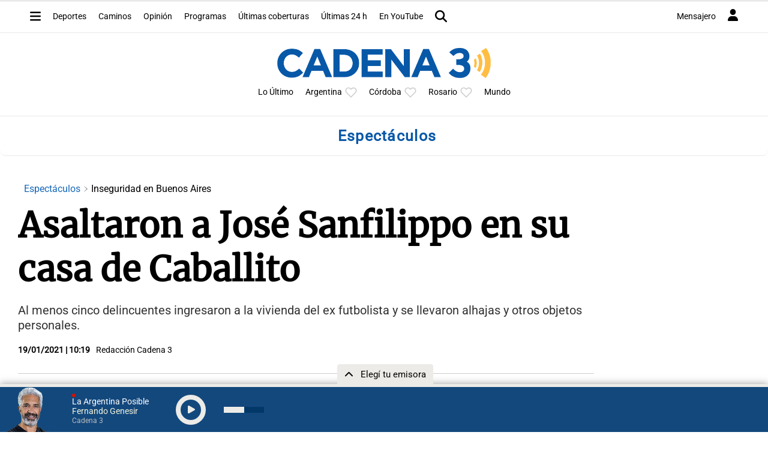

--- FILE ---
content_type: text/html; charset=utf-8
request_url: https://www.google.com/recaptcha/api2/aframe
body_size: 266
content:
<!DOCTYPE HTML><html><head><meta http-equiv="content-type" content="text/html; charset=UTF-8"></head><body><script nonce="cgp1SG8xFtuoVk3rwPP9wg">/** Anti-fraud and anti-abuse applications only. See google.com/recaptcha */ try{var clients={'sodar':'https://pagead2.googlesyndication.com/pagead/sodar?'};window.addEventListener("message",function(a){try{if(a.source===window.parent){var b=JSON.parse(a.data);var c=clients[b['id']];if(c){var d=document.createElement('img');d.src=c+b['params']+'&rc='+(localStorage.getItem("rc::a")?sessionStorage.getItem("rc::b"):"");window.document.body.appendChild(d);sessionStorage.setItem("rc::e",parseInt(sessionStorage.getItem("rc::e")||0)+1);localStorage.setItem("rc::h",'1765387525796');}}}catch(b){}});window.parent.postMessage("_grecaptcha_ready", "*");}catch(b){}</script></body></html>

--- FILE ---
content_type: application/javascript; charset=utf-8
request_url: https://fundingchoicesmessages.google.com/f/AGSKWxWEWi2G5dD-Qx58qit9Qw4IoeHp2rB5pLoWA-JsowSsVyWRTggNm00pnSldl-cFw1Sids8vUF6Kz4MBq8hGrTm0-vrHm8yEwk_pFUxcWHdDhyJdE5UqMD43ASDaBrbvi1mam5K4VkF9F9L2TKXBDn-eqnK9e8DaKRbaXqzIBILiHbZY039CFySk_MzM/_.swf?click=/csp/ads??handler=ads&/attachad./ads-01.
body_size: -1294
content:
window['27b5a318-61e7-47fa-a1f9-e1be8aa0a987'] = true;